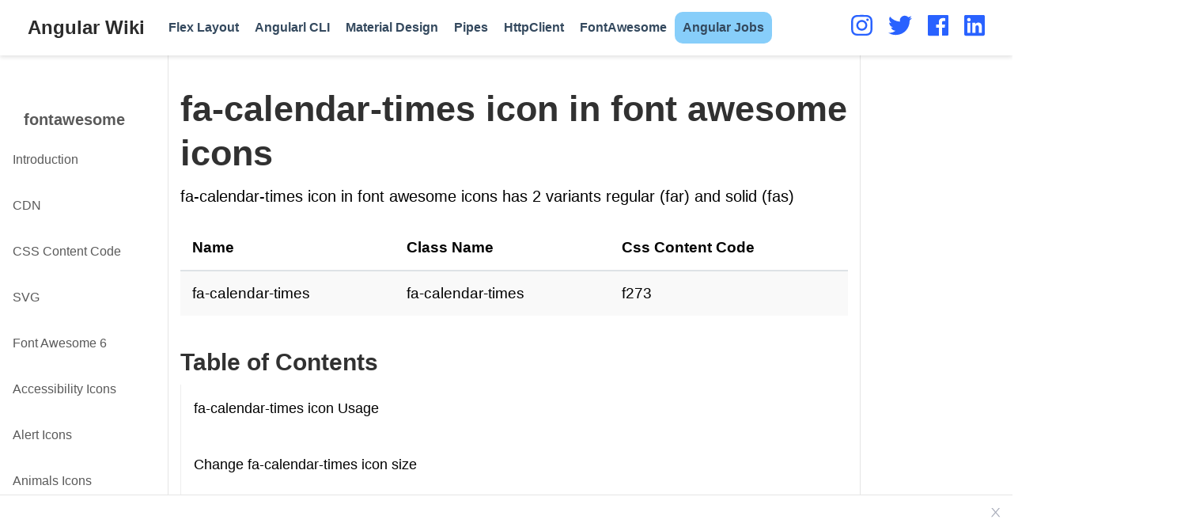

--- FILE ---
content_type: text/html; charset=UTF-8
request_url: https://www.angularjswiki.com/fontawesome/fa-calendar-times/
body_size: 16400
content:
<!doctype html><html lang=en><head><meta charset=utf-8><meta name=viewport content="width=device-width,initial-scale=1"><link rel=preload as=font href=https://www.angularjswiki.com/fonts/jost-v4-latin-regular.woff2 type=font/woff2 crossorigin><link rel=preload as=font href=https://www.angularjswiki.com/fonts/jost-v4-latin-700.woff2 type=font/woff2 crossorigin><meta http-equiv=x-ua-compatible content="IE=edge"><meta name=theme-color content=#2962ff><meta name=google-site-verification content=xs41tO2R1bwa_XSFshm1bdIi5xl1Pclcl0-Ar5NdwNg><meta name=HandheldFriendly content=True><meta name=MobileOptimized content=320><meta name=robots content=index,follow,max-snippet:-1,max-image-preview:large,max-video-preview:-1><link rel=preconnect href=//www.googletagmanager.com><link rel=preconnect href=//www.google-analytics.com><meta name=author content="Arunkumar Gudelli"><meta name=description content="fa-calendar-times icon in font awesome icons has 2 variants regular (far) and solid (fas)"><meta name=keywords content=fa-calendar-times,f273,fa-calendar-times><link rel=canonical href=https://www.angularjswiki.com/fontawesome/fa-calendar-times/><link rel=amphtml href=https://www.angularjswiki.com/amp/fontawesome/fa-calendar-times/><link rel=alternate hreflang=en href=https://www.angularjswiki.com/fontawesome/fa-calendar-times/><style>@charset "UTF-8";:root{--bs-body-font-family: "Jost", -apple-system, blinkmacsystemfont, "Segoe UI", roboto, "Helvetica Neue", arial, "Noto Sans", sans-serif, "Apple Color Emoji", "Segoe UI Emoji", "Segoe UI Symbol", "Noto Color Emoji";--blue:#007bff;--indigo:#6610f2;--purple:#6f42c1;--pink:#e83e8c;--red:#dc3545;--orange:#fd7e14;--yellow:#ffc107;--green:#28a745;--teal:#20c997;--cyan:#17a2b8;--white:#fff;--gray:#6c757d;--gray-dark:#343a40;--primary:#007bff;--secondary:#6c757d;--success:#28a745;--info:#17a2b8;--warning:#ffc107;--danger:#dc3545;--light:#f8f9fa;--dark:#343a40;--breakpoint-xs:0;--breakpoint-sm:576px;--breakpoint-md:768px;--breakpoint-lg:992px;--breakpoint-xl:1200px;--font-family-sans-serif:-apple-system,BlinkMacSystemFont,"Segoe UI",Roboto,"Helvetica Neue",Arial,sans-serif,"Apple Color Emoji","Segoe UI Emoji","Segoe UI Symbol","Noto Color Emoji";--font-family-monospace:SFMono-Regular,Menlo,Monaco,Consolas,"Liberation Mono","Courier New",monospace}*,::after,::before{box-sizing:border-box}html{font-family:sans-serif;line-height:1.15;-webkit-text-size-adjust:100%;-ms-text-size-adjust:100%;-ms-overflow-style:scrollbar;-webkit-tap-highlight-color:transparent}article,figcaption,figure,footer,main,nav,section{display:block}body{margin:0;font-family:var(--bs-body-font-family);font-size:1rem;font-weight:400;line-height:1.5;color:#212529;text-align:left;background-color:#fff}[tabindex="-1"]:focus{outline:0!important}h1,h2,h3,h4,h5{margin-top:0;margin-bottom:.5rem}p{margin-top:0;margin-bottom:1rem}ol,ul{margin-top:0;margin-bottom:1rem}ol ol,ol ul,ul ol,ul ul{margin-bottom:0}b,strong{font-weight:bolder}a{color:#007bff;text-decoration:none;background-color:transparent;-webkit-text-decoration-skip:objects}a:hover{color:#0056b3;text-decoration:underline}a:not([href]):not([tabindex]){color:inherit;text-decoration:none}a:not([href]):not([tabindex]):focus,a:not([href]):not([tabindex]):hover{color:inherit;text-decoration:none}a:not([href]):not([tabindex]):focus{outline:0}figure{margin:0 0 1rem}img{vertical-align:middle;border-style:none}table{border-collapse:collapse}th{text-align:inherit}label{display:inline-block;margin-bottom:.5rem}button{border-radius:0}button:focus{outline:1px dotted;outline:5px auto -webkit-focus-ring-color}button,input{margin:0;font-family:inherit;font-size:inherit;line-height:inherit}button,input{overflow:visible}button{text-transform:none}[type=reset],[type=submit],button,html [type=button]{-webkit-appearance:button}[type=button]::-moz-focus-inner,[type=reset]::-moz-focus-inner,[type=submit]::-moz-focus-inner,button::-moz-focus-inner{padding:0;border-style:none}input[type=checkbox],input[type=radio]{box-sizing:border-box;padding:0}input[type=date],input[type=datetime-local],input[type=month],input[type=time]{-webkit-appearance:listbox}[type=number]::-webkit-inner-spin-button,[type=number]::-webkit-outer-spin-button{height:auto}[type=search]{outline-offset:-2px;-webkit-appearance:none}[type=search]::-webkit-search-cancel-button,[type=search]::-webkit-search-decoration{-webkit-appearance:none}::-webkit-file-upload-button{font:inherit;-webkit-appearance:button}output{display:inline-block}summary{display:list-item;cursor:pointer}template{display:none}[hidden]{display:none!important}.h1,.h2,.h3,.h4,.h5,h1,h2,h3,h4,h5{margin-bottom:.5rem;font-weight:500;line-height:1.2;color:inherit}.h1,h1{font-size:2.5rem}.h2,h2{font-size:2rem}.h3,h3{font-size:1.75rem}.h4,h4{font-size:1.5rem}.h5,h5{font-size:1.25rem}.lead{font-size:1.25rem;font-weight:300}.mark,mark{padding:.2em;background-color:#fcf8e3}.figure{display:inline-block}.container{width:100%;padding-right:15px;padding-left:15px}@media(min-width:576px){.container{max-width:540px}}@media(min-width:768px){.container{max-width:720px}}@media(min-width:992px){.container{max-width:960px}}@media(min-width:1200px){.container{max-width:1140px}}.container-fluid{width:100%;padding-right:15px;padding-left:15px;margin-right:auto;margin-left:auto}.row{display:-ms-flexbox;display:flex;-ms-flex-wrap:wrap;flex-wrap:wrap;margin-right:-15px;margin-left:-15px}.col-12,.col-6,.col-lg-4,.col-lg-8,.col-md-3,.col-md-5,.col-md-6,.col-md-9,.col-xl-2,.col-xl-6,.col-xl-7,.col-xl-3,.col-xl-8{position:relative;width:100%;min-height:1px;padding-right:15px;padding-left:15px}.col-6{-ms-flex:0 0 50%;flex:0 0 50%;max-width:50%}.col-12{-ms-flex:0 0 100%;flex:0 0 100%;max-width:100%}@media(min-width:768px){.col-md-3{-ms-flex:0 0 25%;flex:0 0 25%;max-width:25%}.col-md-5{-ms-flex:0 0 41.666667%;flex:0 0 41.666667%;max-width:41.666667%}.col-md-6{-ms-flex:0 0 50%;flex:0 0 50%;max-width:50%}.col-md-9{-ms-flex:0 0 75%;flex:0 0 75%;max-width:75%}.order-md-1{-ms-flex-order:1;order:1}.order-md-2{-ms-flex-order:2;order:2}}@media(min-width:992px){.col-lg-4{-ms-flex:0 0 33.333333%;flex:0 0 33.333333%;max-width:33.333333%}.col-lg-8{-ms-flex:0 0 66.666667%;flex:0 0 66.666667%;max-width:66.666667%}}@media(min-width:1200px){.col-xl-3{flex:0 0 25%;max-width:25%}.col-xl-7{flex:0 0 58.33333333%;max-width:58.33333333%}.col-xl-2{-ms-flex:0 0 16.666667%;flex:0 0 16.666667%;max-width:16.666667%}.col-xl-8{-ms-flex:0 0 66.666667%;flex:0 0 66.666667%;max-width:66.666667%}}.table{width:100%;margin-bottom:1rem;background-color:transparent}.table td,.table th{padding:.75rem;vertical-align:top;border-top:1px solid #dee2e6}.table thead th{vertical-align:bottom;border-bottom:2px solid #dee2e6}.table tbody+tbody{border-top:2px solid #dee2e6}.table .table{background-color:#fff}.table-responsive{display:block;width:100%;overflow-x:auto;-webkit-overflow-scrolling:touch;-ms-overflow-style:-ms-autohiding-scrollbar}.btn{display:inline-block;font-weight:400;text-align:center;white-space:nowrap;vertical-align:middle;-webkit-user-select:none;-moz-user-select:none;-ms-user-select:none;user-select:none;border:1px solid transparent;padding:.375rem .75rem;font-size:1rem;line-height:1.5;border-radius:.25rem;transition:color .15s ease-in-out,background-color .15s ease-in-out,border-color .15s ease-in-out,box-shadow .15s ease-in-out}@media screen and (prefers-reduced-motion:reduce){.btn{transition:none}}.btn:focus,.btn:hover{text-decoration:none}.btn:focus{outline:0;box-shadow:0 0 0 .2rem rgba(0,123,255,.25)}.btn:disabled{opacity:.65}.btn:not(:disabled):not(.disabled){cursor:pointer}.btn-light{color:#212529;background-color:#f8f9fa;border-color:#f8f9fa}.btn-light:hover{color:#212529;background-color:#e2e6ea;border-color:#dae0e5}.btn-light:focus{box-shadow:0 0 0 .2rem rgba(248,249,250,.5)}.btn-light:disabled{color:#212529;background-color:#f8f9fa;border-color:#f8f9fa}.btn-outline-primary{color:#007bff;background-color:transparent;background-image:none;border-color:#007bff}.btn-outline-primary:hover{color:#fff;background-color:#007bff;border-color:#007bff}.btn-outline-primary:focus{box-shadow:0 0 0 .2rem rgba(0,123,255,.5)}.btn-outline-primary:disabled{color:#007bff;background-color:transparent}.btn-lg{padding:.5rem 1rem;font-size:1.25rem;line-height:1.5;border-radius:.3rem}.fade{transition:opacity .15s linear}@media screen and (prefers-reduced-motion:reduce){.fade{transition:none}}.fade:not(.show){opacity:0}.collapse:not(.show){display:none}.nav{display:-ms-flexbox;display:flex;-ms-flex-wrap:wrap;flex-wrap:wrap;padding-left:0;margin-bottom:0;list-style:none}.nav-link{display:block;padding:.5rem 1rem}.nav-link:focus,.nav-link:hover{text-decoration:none}.navbar{position:relative;display:-ms-flexbox;display:flex;-ms-flex-wrap:wrap;flex-wrap:wrap;-ms-flex-align:center;align-items:center;-ms-flex-pack:justify;justify-content:space-between;padding:.5rem 1rem}.navbar>.container,.navbar>.container-fluid{display:-ms-flexbox;display:flex;-ms-flex-wrap:wrap;flex-wrap:wrap;-ms-flex-align:center;align-items:center;-ms-flex-pack:justify;justify-content:space-between}.navbar-brand{display:inline-block;padding-top:.3125rem;padding-bottom:.3125rem;margin-right:1rem;font-size:1.25rem;line-height:inherit;white-space:nowrap}.navbar-brand:focus,.navbar-brand:hover{text-decoration:none}.navbar-nav{display:-ms-flexbox;display:flex;-ms-flex-direction:column;flex-direction:column;padding-left:0;margin-bottom:0;list-style:none}.navbar-nav .nav-link{padding-right:0;padding-left:0}.navbar-collapse{-ms-flex-preferred-size:100%;flex-basis:100%;-ms-flex-positive:1;flex-grow:1;-ms-flex-align:center;align-items:center}.navbar-toggler{padding:.25rem .75rem;font-size:1.25rem;line-height:1;background-color:transparent;border:1px solid transparent;border-radius:.25rem}.navbar-toggler:focus,.navbar-toggler:hover{text-decoration:none}@media(max-width:991.98px){.navbar-expand-lg>.container,.navbar-expand-lg>.container-fluid{padding-right:0;padding-left:0}}@media(min-width:992px){.navbar-expand-lg{-ms-flex-flow:row nowrap;flex-flow:row nowrap;-ms-flex-pack:start;justify-content:flex-start}.navbar-expand-lg .navbar-nav{-ms-flex-direction:row;flex-direction:row}.navbar-expand-lg .navbar-nav .nav-link{padding-right:.5rem;padding-left:.5rem}.navbar-expand-lg>.container,.navbar-expand-lg>.container-fluid{-ms-flex-wrap:nowrap;flex-wrap:nowrap}.navbar-expand-lg .navbar-collapse{display:-ms-flexbox!important;display:flex!important;-ms-flex-preferred-size:auto;flex-basis:auto}.navbar-expand-lg .navbar-toggler{display:none}}.navbar-light .navbar-brand{color:rgba(0,0,0,.9)}.navbar-light .navbar-brand:focus,.navbar-light .navbar-brand:hover{color:rgba(0,0,0,.9)}.navbar-light .navbar-nav .nav-link{color:rgba(0,0,0,.5)}.navbar-light .navbar-nav .nav-link:focus,.navbar-light .navbar-nav .nav-link:hover{color:rgba(0,0,0,.7)}.navbar-light .navbar-nav .active>.nav-link,.navbar-light .navbar-nav .nav-link.active,.navbar-light .navbar-nav .nav-link.show,.navbar-light .navbar-nav .show>.nav-link{color:rgba(0,0,0,.9)}.navbar-light .navbar-toggler{color:rgba(0,0,0,.5);border-color:rgba(0,0,0,.1)}.card{position:relative;display:-ms-flexbox;display:flex;-ms-flex-direction:column;flex-direction:column;min-width:0;word-wrap:break-word;background-color:#fff;background-clip:border-box;border:1px solid rgba(0,0,0,.125);border-radius:.25rem}.card-title{margin-bottom:.75rem}.card-text:last-child{margin-bottom:0}.pagination{display:-ms-flexbox;display:flex;padding-left:0;list-style:none;border-radius:.25rem}.page-link{position:relative;display:block;padding:.5rem .75rem;margin-left:-1px;line-height:1.25;color:#007bff;background-color:#fff;border:1px solid #dee2e6}.page-link:hover{z-index:2;color:#0056b3;text-decoration:none;background-color:#e9ecef;border-color:#dee2e6}.page-link:focus{z-index:2;outline:0;box-shadow:0 0 0 .2rem rgba(0,123,255,.25)}.page-link:not(:disabled):not(.disabled){cursor:pointer}.page-item:first-child .page-link{margin-left:0;border-top-left-radius:.25rem;border-bottom-left-radius:.25rem}.page-item:last-child .page-link{border-top-right-radius:.25rem;border-bottom-right-radius:.25rem}.page-item.active .page-link{z-index:1;color:#fff;background-color:#007bff;border-color:#007bff}.page-item.disabled .page-link{color:#6c757d;pointer-events:none;cursor:auto;background-color:#fff;border-color:#dee2e6}.badge{display:inline-block;padding:.25em .4em;font-size:75%;font-weight:700;line-height:1;text-align:center;white-space:nowrap;vertical-align:baseline;border-radius:.25rem}.badge:empty{display:none}.btn .badge{position:relative;top:-1px}.alert{position:relative;padding:.75rem 1.25rem;margin-bottom:1rem;border:1px solid transparent;border-radius:.25rem}.alert-warning{color:#856404;background-color:#fff3cd;border-color:#ffeeba}@-webkit-keyframes progress-bar-stripes{from{background-position:1rem 0}to{background-position:0 0}}@keyframes progress-bar-stripes{from{background-position:1rem 0}to{background-position:0 0}}.progress{display:-ms-flexbox;display:flex;height:1rem;overflow:hidden;font-size:.75rem;background-color:#e9ecef;border-radius:.25rem}.progress-bar{display:-ms-flexbox;display:flex;-ms-flex-direction:column;flex-direction:column;-ms-flex-pack:center;justify-content:center;color:#fff;text-align:center;white-space:nowrap;background-color:#007bff;transition:width .6s ease}@media screen and (prefers-reduced-motion:reduce){.progress-bar{transition:none}}.media{display:-ms-flexbox;display:flex;-ms-flex-align:start;align-items:flex-start}.media-body{-ms-flex:1;flex:1}.close{float:right;font-size:1.5rem;font-weight:700;line-height:1;color:#000;text-shadow:0 1px 0 #fff;opacity:.5}.close:not(:disabled):not(.disabled){cursor:pointer}.close:not(:disabled):not(.disabled):focus,.close:not(:disabled):not(.disabled):hover{color:#000;text-decoration:none;opacity:.75}button.close{padding:0;background-color:transparent;border:0;-webkit-appearance:none}.modal{position:fixed;top:0;right:0;bottom:0;left:0;z-index:1050;display:none;overflow:hidden;outline:0}.modal-dialog{position:relative;width:auto;margin:.5rem;pointer-events:none}.modal.fade .modal-dialog{transition:-webkit-transform .3s ease-out;transition:transform .3s ease-out;transition:transform .3s ease-out,-webkit-transform .3s ease-out;-webkit-transform:translate(0,-25%);transform:translate(0,-25%)}@media screen and (prefers-reduced-motion:reduce){.modal.fade .modal-dialog{transition:none}}.modal.show .modal-dialog{-webkit-transform:translate(0,0);transform:translate(0,0)}.modal-content{position:relative;display:-ms-flexbox;display:flex;-ms-flex-direction:column;flex-direction:column;width:100%;pointer-events:auto;background-color:#fff;background-clip:padding-box;border:1px solid rgba(0,0,0,.2);border-radius:.3rem;outline:0}.modal-header{display:-ms-flexbox;display:flex;-ms-flex-align:start;align-items:flex-start;-ms-flex-pack:justify;justify-content:space-between;padding:1rem;border-bottom:1px solid #e9ecef;border-top-left-radius:.3rem;border-top-right-radius:.3rem}.modal-header .close{padding:1rem;margin:-1rem -1rem -1rem auto}.modal-title{margin-bottom:0;line-height:1.5}.modal-body{position:relative;-ms-flex:1 1 auto;flex:1 1 auto;padding:1rem}.modal-footer{display:-ms-flexbox;display:flex;-ms-flex-align:center;align-items:center;-ms-flex-pack:end;justify-content:flex-end;padding:1rem;border-top:1px solid #e9ecef}.modal-footer>:not(:first-child){margin-left:.25rem}.modal-footer>:not(:last-child){margin-right:.25rem}@media(min-width:576px){.modal-dialog{max-width:500px;margin:1.75rem auto}}.carousel{position:relative}.border{border:1px solid #dee2e6!important}.border-bottom{border-bottom:1px solid #dee2e6!important}.rounded{border-radius:.25rem!important}.d-none{display:none!important}.d-flex{display:-ms-flexbox!important;display:flex!important}@media(min-width:768px){.d-md-none{display:none!important}}@media(min-width:1200px){.d-xl-block{display:block!important}}.justify-content-center{-ms-flex-pack:center!important;justify-content:center!important}.align-items-center{-ms-flex-align:center!important;align-items:center!important}@media(min-width:1200px){.flex-xl-nowrap{-ms-flex-wrap:nowrap!important;flex-wrap:nowrap!important}}.float-right{float:right!important}.fixed-top{position:fixed;top:0;right:0;left:0;z-index:1030}.shadow{box-shadow:0 .5rem 1rem rgba(0,0,0,.15)!important}.mt-0{margin-top:0!important}.mb-0{margin-bottom:0!important}.my-1{margin-top:.25rem!important}.my-1{margin-bottom:.25rem!important}.mr-3{margin-right:1rem!important}.ml-3{margin-left:1rem!important}.p-0{padding:0!important}.py-0{padding-top:0!important}.py-0{padding-bottom:0!important}.pt-3{padding-top:1rem!important}.pt-5{padding-top:3rem!important}.mr-auto,.mx-auto{margin-right:auto!important}.ml-auto,.mx-auto{margin-left:auto!important}@media(min-width:768px){.py-md-3{padding-top:1rem!important}.py-md-3{padding-bottom:1rem!important}}.text-center{text-align:center!important}@media(min-width:768px){.text-md-left{text-align:left!important}}.visible{visibility:visible!important}@media print{*,::after,::before{text-shadow:none!important;box-shadow:none!important}a:not(.btn){text-decoration:underline}thead{display:table-header-group}img,tr{page-break-inside:avoid}h2,h3,p{orphans:3;widows:3}h2,h3{page-break-after:avoid}@page{size:a3}body{min-width:992px!important}.container{min-width:992px!important}.navbar{display:none}.table{border-collapse:collapse!important}.table td,.table th{background-color:#fff!important}}html{font-family:roboto,sans-serif;font-size:16px;color:#000;line-height:1.65}@media screen and (min-width:58em){html{font-size:20px}}body{font-family:var(--bs-body-font-family);font-size:1rem;line-height:inherit;color:inherit;background-color:#fff;margin-top:70px;padding-top:0;counter-reset:captions}@media screen and (max-width:1200px){body{margin-top:50px}}p{margin-top:0;margin-bottom:1rem}ol,ul{margin-top:0;margin-bottom:1rem}.navbar-light{font-weight:400;line-height:1.25;text-rendering:optimizeLegibility}h1,h2,h3,h4,h5{font-weight:400;margin-top:1rem;margin-bottom:.5rem;line-height:1.25;color:#313131;text-rendering:optimizeLegibility;overflow-wrap:break-word;word-wrap:break-word;word-break:break-word;-webkit-hyphens:manual;-ms-hyphens:manual;hyphens:manual}h1{font-size:2.25rem;font-weight:600}h2{margin-top:1rem;font-size:1.5rem;font-weight:600}h3{margin-top:1.5rem;font-size:1.25rem}h4,h5{font-weight:700;margin-top:1rem;font-size:1rem}a,h3.article-title a:hover{color:#2962ff;text-decoration:none;transition:color .6s ease}a:focus,a:hover{color:#2962ff}img,video{height:auto;max-width:100%;display:block}video{height:auto;max-height:400px}figcaption{display:block;margin-top:.75em;line-height:1.25;font-size:1rem;margin-bottom:1.65rem;font-family:montserrat,sans-serif}figcaption.numbered:before{font-weight:700;text-transform:uppercase;content:attr(data-pre) counter(captions) attr(data-post)}figcaption.numbered{counter-increment:captions}figcaption h4{display:inline;font-size:1rem;font-weight:400;margin:0}.universal-wrapper{margin:0 auto;padding-right:1rem;padding-left:1rem;padding-top:.1rem;width:100%}@media only screen and (min-width:1001px){.universal-wrapper{width:1000px}}.small,small{font-size:.75em}.searching{overflow:hidden}.modal-content{background:#fff}.modal-title{margin:0}.modal-content pre{margin:0}.modal-header{border:0;color:#000}.modal-footer{border:0}#modal-error{color:red}a[data-fancybox]{text-decoration:none}a[data-fancybox] img{height:250px;max-width:inherit;display:inherit;margin:0;padding:4px;box-shadow:none;vertical-align:inherit}.post-nav{margin-top:10px;font-size:1rem;margin-bottom:10px}.post-nav-item{hyphens:auto;word-wrap:break-word;padding:5px;width:100%}.post-nav-item a{text-decoration:underline;color:#2b2b2b;line-height:1.7;text-transform:none;padding:.8em}.post-nav-item .meta-nav{color:#2962ff;line-height:2;text-transform:uppercase}@keyframes intro{0%{opacity:0}100%{opacity:1}}.home-section{background-color:#fff;padding:110px 0;animation:intro .3s both;animation-delay:.15s}.home-section:first-of-type{padding-top:50px}.home-section:nth-of-type(even){background-color:#f7f7f7}@media screen and (max-width:768px){.home-section{padding:60px 0}.home-section:first-of-type{padding-top:40px}}.section-heading h1{margin:0 0 10px}.section-heading p{font-weight:400;font-size:1.1rem;color:#b2b2b2}.see-all{margin-top:2rem;text-transform:uppercase}.wg-hero{padding:3em 0;clear:both;background-size:cover;background-repeat:no-repeat;background-position:50%;animation:intro .3s both;animation-delay:0s;animation-delay:.25s}.hero-title{font-size:2.7rem;margin-top:0;line-height:1}.hero-lead{max-width:768px;font-size:1.35rem}.wg-hero .hero-lead,.wg-hero .hero-title{color:#000}.wg-hero a:not(.wg-hero.btn){color:#fff}.wg-hero .cta-btns{margin-bottom:16px}.wg-hero .btn-lg{font-size:1.1rem}.hero-media{display:flex;align-items:center;justify-content:center;height:100%;text-align:center}#profile{text-align:center;padding:30px 10px;position:relative}.portrait{width:200px;height:200px;margin:0 auto;border-radius:50%;object-fit:cover}.portrait-title h2{font-size:1.75em;font-weight:300;color:#000;margin:20px 0 10px}.portrait-title h3{font-size:1rem;font-weight:300;color:rgba(0,0,0,.54);margin:0 0 10px}ul.network-icon{display:inline-flex;flex-direction:row;flex-wrap:wrap;justify-content:center;list-style:none;padding:0}.network-icon svg{height:30px;fill:#2962ff}#profile .network-icon{margin-top:30px}.network-icon li{margin-right:20px}.network-icon li:last-of-type{margin-right:0}.network-icon li:hover{transform:scale(1.2)}.big-icon{font-size:2rem}ul.ul-interests li{font-size:.9rem}.share-box{float:right}ul.share{display:flex;flex-direction:row;flex-wrap:wrap;list-style:none;margin:0;padding:0}ul.share li{display:inline-flex;margin-right:5px}ul.share li:last-of-type{margin-right:0}ul.share li i{display:block;width:30px;height:30px;line-height:30px;font-size:16px;text-align:center;transition:all 150ms ease-in-out;color:#fff}ul.share li:hover i{transform:scale(1.4)}article{animation:intro .3s both;animation-delay:.15s}.article-container{max-width:875px;padding:5px;margin:0 auto}.page-subtitle{font-size:1.15rem;color:rgba(0,0,0,.54);margin-bottom:1rem}.article-title{font-size:1.75rem}.article-title a{color:#151515;transition:color .6s ease}.article-metadata{margin-bottom:15px;overflow:hidden;font-size:14px;letter-spacing:.03em;color:rgba(0,0,0,.54)}.stream-meta.article-metadata{margin-bottom:5px}article .article-metadata{margin-bottom:20px;line-height:30px}.article-metadata a{color:rgba(0,0,0,.54)}.article-metadata a:hover{color:#2962ff}.middot-divider{padding-right:.45em;padding-left:.45em;font-size:15px}.middot-divider::after{content:'\00B7'}.article-style img,.article-style video{margin-left:auto;margin-right:auto;margin-top:2rem;margin-bottom:2rem;padding:0}.article-style td img,.article-style td video{margin-top:0;margin-bottom:0}.article-style figure{margin-top:2rem;margin-bottom:2rem}.article-style figure img{margin-top:0;margin-bottom:0;max-width:100%;display:block}.article-widget{padding-top:1rem}.article-widget h3{margin-top:0}.hr-light{border-top:1px solid rgba(0,0,0,.05);margin-top:.5rem;margin-bottom:1rem}.media.stream-item{margin-bottom:2rem}.media.stream-item .article-title{font-size:1.2rem}.media.stream-item .article-style{margin-top:2px;font-size:.8rem}.media.stream-item .stream-meta{margin-top:12px}.media.stream-item img{max-width:150px;height:auto;object-fit:cover}@media screen and (max-width:768px){.media.stream-item img{max-width:80px}}.author-card{margin-top:1rem;padding-top:1rem;border-top:1px solid rgba(0,0,0,.05)}.author-card .portrait{width:60px;height:60px;margin:0 auto;border-radius:50%;object-fit:cover}.author-card .card-title{margin-top:0;margin-bottom:15px;font-weight:600;color:rgba(0,0,0,.84)}.author-card .card-title a{color:rgba(0,0,0,.84)}.author-card p{margin-bottom:5px}.author-card .card-text{color:rgba(0,0,0,.76);font-size:.8rem;margin-bottom:4px}.experience .card-text,.experience .card-text p{color:#000!important;font-size:.75rem!important}.card .card-text ul{margin-top:-1rem;margin-bottom:0}#map{height:350px;width:100%}footer{margin:4rem 0 0;padding:2rem 0;width:100%}footer p{font-size:.75rem;text-align:center}.site-footer,footer a#back_to_top i{color:rgba(0,0,0,.54)}a.badge:focus,a.badge:hover{color:rgba(0,0,0,.68)}.btn{padding:.5rem;font-size:.8rem;line-height:.5;border-radius:.3rem}.btn-outline-primary{border-color:#2962ff;color:#2962ff}.btn-outline-primary:not(:disabled):not(.disabled).active,.btn-outline-primary:not(:disabled):not(.disabled):active{color:#fff;background-color:#2962ff;border-color:#2962ff}.btn-outline-primary:hover{color:#fff;background-color:#2962ff;border-color:#2962ff}.navbar{min-height:70px!important}.navbar-light{background:#fff!important;box-shadow:0 .125rem .25rem 0 rgba(0,0,0,.11)}.navbar-light .navbar-toggler{border-color:transparent}.navbar-toggler{color:#34495e!important}.navbar-light .navbar-toggler:focus,.navbar-light .navbar-toggler:hover{background-color:transparent}nav#navbar-main li.nav-item{font-size:16px;margin:10px 0}.navbar-light .navbar-nav>.nav-item>.nav-link,.navbar-light .navbar-nav>.nav-item>.nav-link:focus,.navbar-light .navbar-nav>.nav-item>.nav-link:hover{white-space:nowrap;-webkit-transition:.2s ease;transition:.2s ease;color:#34495e;font-weight:600}.navbar-light .navbar-nav>.nav-item>.nav-link:focus{color:#34495e;background-color:transparent}.navbar-light .navbar-nav>.nav-item>.nav-link:hover{color:#2962ff;background-color:transparent}.navbar-light .navbar-nav>li.nav-item>a.active,.navbar-light .navbar-nav>li.nav-item>a.active:focus,.navbar-light .navbar-nav>li.nav-item>a.active:hover{color:#2962ff;font-weight:700;background-color:transparent!important}.navbar-brand,.navbar-nav li.nav-item a.nav-link{height:inherit;padding-top:10px;padding-bottom:10px}.navbar-brand img{max-height:50px}.navbar-light .navbar-nav>.open>a,.navbar-light .navbar-nav>.open>a:focus,.navbar-light .navbar-nav>.open>a:hover,.navbar-light .navbar-nav>.open>a:visited{color:#34495e!important;background-color:#fff!important}.navbar-light .navbar-brand{font-weight:700;font-size:1.2em;color:#2b2b2b}.navbar-light .navbar-brand:focus,.navbar-light .navbar-brand:hover{color:#2b2b2b;background-color:transparent}@media screen and (max-width:1200px){.navbar{min-height:50px!important}.navbar-brand,.navbar-nav li.nav-item a.nav-link{height:inherit;line-height:40px;padding-top:5px;padding-bottom:5px}.navbar-brand img{max-height:40px}.navbar-toggler{display:block}.fixed-top{top:0;border-width:0 0 1px}.navbar-nav>li.nav-item>a.nav-link{padding-top:10px;padding-bottom:10px;line-height:normal}.collapse.in{display:block!important}}table{width:100%;max-width:100%;margin-bottom:1rem;font-size:.93rem}table>tbody>tr>td,table>tbody>tr>th,table>thead>tr>td,table>thead>tr>th{padding:8px;line-height:1.43;vertical-align:top;border-top:1px solid #ddd}table>thead>tr>th{vertical-align:bottom;border-bottom:2px solid #ddd}table>caption+thead>tr:first-child>td,table>caption+thead>tr:first-child>th,table>thead:first-child>tr:first-child>td,table>thead:first-child>tr:first-child>th{border-top:0}table>tbody+tbody{border-top:2px solid #ddd}table table{background-color:#fff}table>tbody>tr:nth-child(odd)>td,table>tbody>tr:nth-child(odd)>th{background-color:#f9f9f9}table>tbody>tr:hover>td,table>tbody>tr:hover>th{background-color:#e5e5e5}div.alert>div{position:relative;display:block;font-size:1rem;margin-left:2rem;margin-top:0;margin-bottom:0}div.alert div>*{margin-bottom:.5rem}div.alert div>:last-child{margin-bottom:0}div.alert a{color:currentColor;text-decoration:none;border-bottom:solid 1px currentColor}.alert-note{color:#12537e;background-color:#f6fbfe;border-color:#209cee}.alert-warning{color:#cd0930;background-color:#fff5f7;border-color:#ff3860}.docs-article-container{max-width:850px}.docs .body-footer{border-top:1px solid #e8e8e8;margin-top:30px;padding-top:10px;font-size:14px;color:#707070}.docs-content{order:1;position:relative}.docs-content>h2[id],.docs-content>h3[id],.docs-content>h4[id]{pointer-events:none}.docs-content>ol li,.docs-content>ul li{margin-bottom:.25rem}.docs-search{position:relative;padding:1rem 15px;margin-right:-15px;margin-left:-15px}.docs-sidebar{order:0;border-bottom:1px solid rgba(0,0,0,.1)}@media(min-width:768px){.docs-sidebar{border-right:1px solid rgba(0,0,0,.1)}@supports((position:-webkit-sticky) or (position:sticky)){.docs-sidebar{position:-webkit-sticky;position:sticky;top:50px;z-index:10;height:calc(100vh - 50px)}}}@media(min-width:1200px){.docs-sidebar{border-right:1px solid rgba(0,0,0,.1)}@supports((position:-webkit-sticky) or (position:sticky)){.docs-sidebar{position:-webkit-sticky;position:sticky;top:70px;z-index:10;height:calc(100vh - 70px)}}}.docs-sidebar .nav>li>a{display:block;padding:.8rem;font-size:.8rem;color:rgba(0,0,0,.65)}.docs-sidebar .nav>li>a:hover{color:rgba(0,0,0,.85);text-decoration:none;background-color:transparent}.docs-sidebar .docs-toc-item.active a,.docs-sidebar .nav>.active:hover>a,.docs-sidebar .nav>.active>a{font-weight:700;color:#2962ff;background-color:transparent}.docs-toggle{line-height:1;font-size:1.2rem;color:#2962ff;background-color:transparent}.docs-links{padding-top:1rem;padding-bottom:1rem;margin-right:-15px;margin-left:-15px}@media(min-width:768px){@supports((position:-webkit-sticky) or (position:sticky)){.docs-links{max-height:calc(100vh - 5rem - 70px);overflow-y:auto}}}@media(min-width:768px){.docs-links{display:block!important}}.docs-toc{order:2;padding-top:.5rem;padding-bottom:.5rem;font-size:.875rem}@supports((position:-webkit-sticky) or (position:sticky)){.docs-toc{position:-webkit-sticky;position:sticky;top:70px;height:calc(100vh - 70px);overflow-y:auto}}.docs-toc-link{display:block;padding:.25rem 1.5rem;font-weight:700;color:rgba(0,0,0,.65)}.docs-toc-link:hover{color:rgba(0,0,0,.85);text-decoration:none}.docs-toc-item.active{margin-bottom:1rem}.docs-toc-item.active:not(:first-child){margin-top:1rem}.docs-toc-item.active>.docs-toc-link{color:rgba(0,0,0,.85)}.docs-toc-item.active>.docs-toc-link:hover{background-color:transparent}.docs-sidenav{display:block}.docs-toc-title{color:#b5b5b5;font-size:.875rem;font-weight:600;padding-left:calc(1.5rem + 1px);margin-bottom:.5rem}#TableOfContents{padding-left:0;border-left:1px solid #eee}#TableOfContents ul,ul.toc-top{padding-left:0}#TableOfContents li{display:block;margin-bottom:10px}#TableOfContents li a,.toc-top li a{display:block;padding:.8rem;color:#000;font-size:.9rem}#TableOfContents li a:hover,.toc-top li a:hover{color:#2962ff;text-decoration:none}.pagination li>span{background-color:#282a36;border:1px solid #ddd}.hero-lead svg{height:35px!important}.share-box svg{height:20px}.subscribe label{vertical-align:middle;margin-bottom:0;cursor:pointer}.subscribe span{height:25px;width:25px;display:inline-block}.subscribe svg{height:25px;fill:#2962ff;vertical-align:middle}.google-auto-placed{padding-top:20px;padding-bottom:20px}.subbox td{border:none!important;background:0 0!important}pre code.hljs{display:block;overflow-x:auto;padding:1em}code.hljs{padding:3px 5px}.hljs{background:#f3f3f3;color:#444}.hljs-comment{color:#697070}.hljs-punctuation,.hljs-tag{color:#444a}.hljs-tag .hljs-attr,.hljs-tag .hljs-name{color:#444}.hljs-attribute,.hljs-doctag,.hljs-keyword,.hljs-meta .hljs-keyword,.hljs-name,.hljs-selector-tag{font-weight:700}.hljs-deletion,.hljs-number,.hljs-quote,.hljs-selector-class,.hljs-selector-id,.hljs-string,.hljs-template-tag,.hljs-type{color:#800}.hljs-section,.hljs-title{color:#800;font-weight:700}.hljs-link,.hljs-operator,.hljs-regexp,.hljs-selector-attr,.hljs-selector-pseudo,.hljs-symbol,.hljs-template-variable,.hljs-variable{color:#ab5656}.hljs-literal{color:#695}.hljs-addition,.hljs-built_in,.hljs-bullet,.hljs-code{color:#397300}.hljs-meta{color:#1f7199}.hljs-meta .hljs-string{color:#38a}.hljs-emphasis{font-style:italic}.hljs-strong{font-weight:700}.oflow{word-wrap:break-word;overflow-wrap:anywhere;width:100%}#banner-bottom{position:fixed;bottom:0;left:0;width:100%;height:95px;background-color:#fff;display:flex;justify-content:center;align-items:center;border-top:1px solid rgba(0,0,0,.1);z-index:999999}@media screen and (max-width:600px){#banner-bottom{display:none}.powered-by{display:none}ul.network-icon{display:none}ul.navbar-nav ul.network-icon{display:none}ul.docs-sidenav li{margin:10px 0}pre code{word-break:break-all}.parenthead{display:none}}.dropdown{position:relative;margin-left:5px}.dropdown .nav-link{font-size:12px}.dropdown-menu a{color:#000}.dropdown-menu{position:absolute;top:100%;right:0;z-index:1000;display:none;float:left;padding:10px;font-size:12px;color:#212529;text-align:left;list-style:none;background-color:#fff;background-clip:padding-box;border:1px solid rgba(0,0,0,.15);border-radius:.25rem}.dropdown-item{display:block;width:100%;padding-top:5px;padding-bottom:5px;clear:both;font-weight:400;color:#212529;text-align:inherit;white-space:nowrap;background-color:transparent;border:0}.dropdown-menu.show{display:block}.arrow-down{width:0;height:0;float:left;margin-left:3px;border-left:5px solid transparent;border-right:5px solid transparent;border-top:10px solid #000}.lang-name{float:left}h3,h4{text-decoration:underline}.a-sub{border:1px solid rgba(0,0,0,.125);background-color:#f6f6f6;border-radius:5px}.a-header{text-align:center;padding:10px;border-bottom:1px solid rgba(0,0,0,.125);font-size:25px}.a-content{padding:10px}.a-form{padding:10px}.a-btn{background-color:#2962ff;color:#fff}.a-btn span{height:25px;width:25px;display:inline-block}.a-btn svg{height:25px;fill:#fff;vertical-align:middle}.a-form{width:100%;padding:10px}.a-required{width:100%;margin-bottom:10px}.docs-content{max-width:875px!important;border-right:1px solid rgba(0,0,0,.1)}.docs-toc{min-width:400px!important}#hero .container{margin-right:auto;margin-left:auto}#posts .container{margin-right:auto;margin-left:auto}p.powered-by a{margin:10px;padding:16px}*{scrollbar-width:thin;scrollbar-color:rgba(0,0,0,.185) #fff}*::-webkit-scrollbar{width:5px;height:5px}*::-webkit-scrollbar-track{background:#fff}*::-webkit-scrollbar-thumb{background-color:rgba(0,0,0,.185);border-radius:5px}p a{padding:.8em!important}.article-widget a{padding:.8em!important}.ads-250{height:251px!important;margin-bottom:2px}#navbar-main div.container{max-width:100%!important}#navbar ul.mr-auto li:last-child{background-color:#87cefa;border-radius:10px}a.drip-close{position:absolute;right:15px;top:5px;cursor:pointer}.botton-ad-hide{display:none!important}</style><link rel=stylesheet href=https://cdnjs.cloudflare.com/ajax/libs/font-awesome/6.2.0/css/all.min.css></link><link rel=alternate href=https://www.angularjswiki.com/index.xml type=application/rss+xml title="Angular Wiki"><link rel=feed href=https://www.angularjswiki.com/index.xml type=application/rss+xml title="Angular Wiki"><link rel=manifest href=https://www.angularjswiki.com/site.webmanifest><link rel=icon type=image/png href=https://www.angularjswiki.com/img/favicon-16x16.png><link rel=apple-touch-icon type=image/png href=https://www.angularjswiki.com/img/icon-192x192.png><meta property=twitter:card content=summary_large_image><meta property=twitter:site content=@angularjswiki><meta property=twitter:creator content=@angularjswiki><meta property=twitter:title content="fa-calendar-times icon in font awesome icons | Angular Wiki"><meta property=twitter:description content="fa-calendar-times icon in font awesome icons has 2 variants regular (far) and solid (fas)"><meta property=twitter:image content=https://www.angularjswiki.com/fontawesome/font-awesome-icons.PNG><meta property=og:site_name content="Angular Wiki"><meta property=og:url content=https://www.angularjswiki.com/fontawesome/fa-calendar-times/><meta property=og:title content="fa-calendar-times icon in font awesome icons | Angular Wiki"><meta property=og:description content="fa-calendar-times icon in font awesome icons has 2 variants regular (far) and solid (fas)"><meta property=og:image content=https://www.angularjswiki.com/fontawesome/font-awesome-icons.PNG><meta property=og:locale content=en><meta property=article:modified_time content=2020-07-26T23:01:43&#43;05:30><title>fa-calendar-times icon in font awesome icons</title><script type=application/ld+json>{"@context":"https://schema.org","@type":"BlogPosting","image":"https://www.angularjswiki.com/fontawesome/font-awesome-icons.PNG","author":{"@type":"Person","name":"Arunkumar Gudelli"},"headline":"fa-calendar-times icon in font awesome icons","description":"fa-calendar-times icon in font awesome icons has 2 variants regular (far) and solid (fas)","mainEntityOfPage":"https://www.angularjswiki.com/fontawesome/fa-calendar-times/","datePublished":"0001-01-01T00:00:00+00:00","dateModified":"2020-07-26T23:01:43+05:30","publisher":{"@type":"Organization","name":"Angular Wiki","logo":{"@type":"ImageObject","url":"https://www.angularjswiki.com/img/Angular-wiki-logo.png"}}}</script><script type=text/javascript src="//services.vlitag.com/adv1/?q=65b0a98eff9b98977181a9a628448e46" defer async></script><script>var vitag=vitag||{};vitag.smartBannerConfig=vitag.smartBannerConfig||{};vitag.smartBannerConfig.disablePosition='top';</script><script src=https://cdnjs.cloudflare.com/ajax/libs/highlight.js/11.6.0/highlight.min.js defer></script><script>document.addEventListener('DOMContentLoaded',(event)=>{document.querySelectorAll('code').forEach((el)=>{hljs.highlightElement(el);});});</script></head><body id=top data-spy=scroll data-target=#TableOfContents data-offset=71 class=dark><nav class="navbar navbar-light fixed-top navbar-expand-lg py-0" id=navbar-main><div class=container><a class=navbar-brand href=https://www.angularjswiki.com/>Angular Wiki</a>
<button type=button class=navbar-toggler data-toggle=collapse data-target=#navbar aria-controls=navbar aria-expanded=false aria-label="Toggle navigation">
<span><svg xmlns="http://www.w3.org/2000/svg" width="20" viewBox="0 0 448 512"><path d="M16 132h416c8.837.0 16-7.163 16-16V76c0-8.837-7.163-16-16-16H16C7.163 60 0 67.163.0 76v40c0 8.837 7.163 16 16 16zm0 160h416c8.837.0 16-7.163 16-16v-40c0-8.837-7.163-16-16-16H16c-8.837.0-16 7.163-16 16v40c0 8.837 7.163 16 16 16zm0 160h416c8.837.0 16-7.163 16-16v-40c0-8.837-7.163-16-16-16H16c-8.837.0-16 7.163-16 16v40c0 8.837 7.163 16 16 16z"/></svg></span></button><div class="collapse navbar-collapse" id=navbar><ul class="navbar-nav mr-auto"><li class=nav-item><a class=nav-link href=https://www.angularjswiki.com/flexlayout/><span>Flex Layout</span></a></li><li class=nav-item><a class=nav-link href=https://www.angularjswiki.com/angularcli/><span>Angularl CLI</span></a></li><li class=nav-item><a class=nav-link href=https://www.angularjswiki.com/material/><span>Material Design</span></a></li><li class=nav-item><a class=nav-link href=https://www.angularjswiki.com/pipes/><span>Pipes</span></a></li><li class=nav-item><a class=nav-link href=https://www.angularjswiki.com/httpclient/><span>HttpClient</span></a></li><li class=nav-item><a class=nav-link href=https://www.angularjswiki.com/fontawesome/><span>FontAwesome</span></a></li><li class=nav-item><a class=nav-link href=https://jobs.angularjswiki.com/browse-jobs/ target=_blank rel=noopener><span>Angular Jobs</span></a></li></ul><ul class="navbar-nav ml-auto"><ul class=network-icon aria-hidden=true><li><a href=https://www.instagram.com/angularwiki/ target=_blank rel=noopener><svg xmlns="http://www.w3.org/2000/svg" viewBox="0 0 448 512"><path d="M224.1 141c-63.6.0-114.9 51.3-114.9 114.9s51.3 114.9 114.9 114.9S339 319.5 339 255.9 287.7 141 224.1 141zm0 189.6c-41.1.0-74.7-33.5-74.7-74.7s33.5-74.7 74.7-74.7 74.7 33.5 74.7 74.7-33.6 74.7-74.7 74.7zm146.4-194.3c0 14.9-12 26.8-26.8 26.8-14.9.0-26.8-12-26.8-26.8s12-26.8 26.8-26.8 26.8 12 26.8 26.8zm76.1 27.2c-1.7-35.9-9.9-67.7-36.2-93.9-26.2-26.2-58-34.4-93.9-36.2-37-2.1-147.9-2.1-184.9.0-35.8 1.7-67.6 9.9-93.9 36.1s-34.4 58-36.2 93.9c-2.1 37-2.1 147.9.0 184.9 1.7 35.9 9.9 67.7 36.2 93.9s58 34.4 93.9 36.2c37 2.1 147.9 2.1 184.9.0 35.9-1.7 67.7-9.9 93.9-36.2 26.2-26.2 34.4-58 36.2-93.9 2.1-37 2.1-147.8.0-184.8zM398.8 388c-7.8 19.6-22.9 34.7-42.6 42.6-29.5 11.7-99.5 9-132.1 9s-102.7 2.6-132.1-9c-19.6-7.8-34.7-22.9-42.6-42.6-11.7-29.5-9-99.5-9-132.1s-2.6-102.7 9-132.1c7.8-19.6 22.9-34.7 42.6-42.6 29.5-11.7 99.5-9 132.1-9s102.7-2.6 132.1 9c19.6 7.8 34.7 22.9 42.6 42.6 11.7 29.5 9 99.5 9 132.1s2.7 102.7-9 132.1z"/></svg></a></li><li><a href=https://twitter.com/angular_js target=_blank rel=noopener><svg xmlns="http://www.w3.org/2000/svg" viewBox="0 0 512 512"><path d="M459.37 151.716c.325 4.548.325 9.097.325 13.645.0 138.72-105.583 298.558-298.558 298.558-59.452.0-114.68-17.219-161.137-47.106 8.447.974 16.568 1.299 25.34 1.299 49.055.0 94.213-16.568 130.274-44.832-46.132-.975-84.792-31.188-98.112-72.772 6.498.974 12.995 1.624 19.818 1.624 9.421.0 18.843-1.3 27.614-3.573-48.081-9.747-84.143-51.98-84.143-102.985v-1.299c13.969 7.797 30.214 12.67 47.431 13.319-28.264-18.843-46.781-51.005-46.781-87.391.0-19.492 5.197-37.36 14.294-52.954 51.655 63.675 129.3 105.258 216.365 109.807-1.624-7.797-2.599-15.918-2.599-24.04.0-57.828 46.782-104.934 104.934-104.934 30.213.0 57.502 12.67 76.67 33.137 23.715-4.548 46.456-13.32 66.599-25.34-7.798 24.366-24.366 44.833-46.132 57.827 21.117-2.273 41.584-8.122 60.426-16.243-14.292 20.791-32.161 39.308-52.628 54.253z" /></svg></a></li><li><a href=https://www.facebook.com/angularjswiki target=_blank rel=noopener><svg xmlns="http://www.w3.org/2000/svg" viewBox="0 0 448 512"><path d="M448 56.7v398.5c0 13.7-11.1 24.7-24.7 24.7H309.1V306.5h58.2l8.7-67.6h-67v-43.2c0-19.6 5.4-32.9 33.5-32.9h35.8v-60.5c-6.2-.8-27.4-2.7-52.2-2.7-51.6.0-87 31.5-87 89.4v49.9h-58.4v67.6h58.4V480H24.7C11.1 480 0 468.9.0 455.3V56.7C0 43.1 11.1 32 24.7 32h398.5c13.7.0 24.8 11.1 24.8 24.7z" /></svg></a></li><li><a href=https://www.linkedin.com/company/angular-js/ target=_blank rel=noopener><svg xmlns="http://www.w3.org/2000/svg" viewBox="0 0 448 512"><path d="M416 32H31.9C14.3 32 0 46.5.0 64.3v383.4C0 465.5 14.3 480 31.9 480H416c17.6.0 32-14.5 32-32.3V64.3c0-17.8-14.4-32.3-32-32.3zM135.4 416H69V202.2h66.5V416zm-33.2-243c-21.3.0-38.5-17.3-38.5-38.5S80.9 96 102.2 96c21.2.0 38.5 17.3 38.5 38.5.0 21.3-17.2 38.5-38.5 38.5zm282.1 243h-66.4V312c0-24.8-.5-56.7-34.5-56.7-34.6.0-39.9 27-39.9 54.9V416h-66.4V202.2h63.7v29.2h.9c8.9-16.8 30.6-34.5 62.9-34.5 67.2.0 79.7 44.3 79.7 101.9V416z" /></svg></a></li></ul></ul></div></div></nav><div class="container-fluid docs"><div class="row flex-xl-nowrap"><div class="col-12 col-md-3 col-xl-2 docs-sidebar"><form class="docs-search d-flex align-items-center"><button class="btn docs-toggle d-md-none p-0 mr-3" type=button data-toggle=collapse data-target=#docs-nav aria-controls=docs-nav aria-expanded=false aria-label="Toggle section navigation">
<span><svg xmlns="http://www.w3.org/2000/svg" width="20" viewBox="0 0 448 512"><path d="M16 132h416c8.837.0 16-7.163 16-16V76c0-8.837-7.163-16-16-16H16C7.163 60 0 67.163.0 76v40c0 8.837 7.163 16 16 16zm0 160h416c8.837.0 16-7.163 16-16v-40c0-8.837-7.163-16-16-16H16c-8.837.0-16 7.163-16 16v40c0 8.837 7.163 16 16 16zm0 160h416c8.837.0 16-7.163 16-16v-40c0-8.837-7.163-16-16-16H16c-8.837.0-16 7.163-16 16v40c0 8.837 7.163 16 16 16z"/></svg></span></button></form><nav class="collapse docs-links" id=docs-nav><div class=docs-toc-item><a class=docs-toc-link href=https://www.angularjswiki.com/fontawesome/>fontawesome</a><ul class="nav docs-sidenav"><li><a href=https://www.angularjswiki.com/fontawesome/>Introduction</a></li><li><a href=https://www.angularjswiki.com/fontawesome/cdn/>CDN</a></li><li><a href=https://www.angularjswiki.com/fontawesome/csscontentcode/>CSS Content Code</a></li><li><a href=https://www.angularjswiki.com/fontawesome/svg/>SVG</a></li><li><a href=https://www.angularjswiki.com/fontawesome/6/>Font Awesome 6</a></li><li><a href=https://www.angularjswiki.com/fontawesome/accessibility/>Accessibility Icons</a></li><li><a href=https://www.angularjswiki.com/fontawesome/alert/>Alert Icons</a></li><li><a href=https://www.angularjswiki.com/fontawesome/animals/>Animals Icons</a></li><li><a href=https://www.angularjswiki.com/fontawesome/arrows/>Arrows Icons</a></li><li><a href=https://www.angularjswiki.com/fontawesome/audio-video/>Audio &amp; Video Icons</a></li><li><a href=https://www.angularjswiki.com/fontawesome/automotive/>Automotive Icons</a></li><li><a href=https://www.angularjswiki.com/fontawesome/autumn/>Autumn Icons</a></li><li><a href=https://www.angularjswiki.com/fontawesome/beverage/>Beverage Icons</a></li><li><a href=https://www.angularjswiki.com/fontawesome/buildings/>Buildings Icons</a></li><li><a href=https://www.angularjswiki.com/fontawesome/business/>Business Icons</a></li><li><a href=https://www.angularjswiki.com/fontawesome/camping/>Camping Icons</a></li><li><a href=https://www.angularjswiki.com/fontawesome/charity/>Charity Icons</a></li><li><a href=https://www.angularjswiki.com/fontawesome/chat/>Chat Icons</a></li><li><a href=https://www.angularjswiki.com/fontawesome/chess/>Chess Icons</a></li><li><a href=https://www.angularjswiki.com/fontawesome/childhood/>Childhood Icons</a></li><li><a href=https://www.angularjswiki.com/fontawesome/clothing/>Clothing Icons</a></li><li><a href=https://www.angularjswiki.com/fontawesome/code/>Code Icons</a></li><li><a href=https://www.angularjswiki.com/fontawesome/communication/>Communication Icons</a></li><li><a href=https://www.angularjswiki.com/fontawesome/computers/>Computers Icons</a></li><li><a href=https://www.angularjswiki.com/fontawesome/construction/>Construction Icons</a></li><li><a href=https://www.angularjswiki.com/fontawesome/currency/>Currency Icons</a></li><li><a href=https://www.angularjswiki.com/fontawesome/date-time/>Date &amp; Time Icons</a></li><li><a href=https://www.angularjswiki.com/fontawesome/design/>Design Icons</a></li><li><a href=https://www.angularjswiki.com/fontawesome/editors/>Editors Icons</a></li><li><a href=https://www.angularjswiki.com/fontawesome/education/>Education Icons</a></li><li><a href=https://www.angularjswiki.com/fontawesome/emoji/>Emoji Icons</a></li><li><a href=https://www.angularjswiki.com/fontawesome/energy/>Energy Icons</a></li><li><a href=https://www.angularjswiki.com/fontawesome/files/>Files Icons</a></li><li><a href=https://www.angularjswiki.com/fontawesome/finance/>Finance Icons</a></li><li><a href=https://www.angularjswiki.com/fontawesome/fitness/>Fitness Icons</a></li><li><a href=https://www.angularjswiki.com/fontawesome/food/>Food Icons</a></li><li><a href=https://www.angularjswiki.com/fontawesome/fruits-vegetables/>Fruits &amp; Vegetables Icons</a></li><li><a href=https://www.angularjswiki.com/fontawesome/games/>Games Icons</a></li><li><a href=https://www.angularjswiki.com/fontawesome/genders/>Genders Icons</a></li><li><a href=https://www.angularjswiki.com/fontawesome/halloween/>Halloween Icons</a></li><li><a href=https://www.angularjswiki.com/fontawesome/hands/>Hands Icons</a></li><li><a href=https://www.angularjswiki.com/fontawesome/health/>Health Icons</a></li><li><a href=https://www.angularjswiki.com/fontawesome/holiday/>Holiday Icons</a></li><li><a href=https://www.angularjswiki.com/fontawesome/hotel/>Hotel Icons</a></li><li><a href=https://www.angularjswiki.com/fontawesome/household/>Household Icons</a></li><li><a href=https://www.angularjswiki.com/fontawesome/images/>Images Icons</a></li><li><a href=https://www.angularjswiki.com/fontawesome/interfaces/>Interfaces Icons</a></li><li><a href=https://www.angularjswiki.com/fontawesome/logistics/>Logistics Icons</a></li><li><a href=https://www.angularjswiki.com/fontawesome/maps/>Maps Icons</a></li><li><a href=https://www.angularjswiki.com/fontawesome/maritime/>Maritime Icons</a></li><li><a href=https://www.angularjswiki.com/fontawesome/marketing/>Marketing Icons</a></li><li><a href=https://www.angularjswiki.com/fontawesome/mathematics/>Mathematics Icons</a></li><li><a href=https://www.angularjswiki.com/fontawesome/medical/>Medical Icons</a></li><li><a href=https://www.angularjswiki.com/fontawesome/moving/>Moving Icons</a></li><li><a href=https://www.angularjswiki.com/fontawesome/music/>Music Icons</a></li><li><a href=https://www.angularjswiki.com/fontawesome/objects/>Objects Icons</a></li><li><a href=https://www.angularjswiki.com/fontawesome/payments-shopping/>Payments &amp; Shopping Icons</a></li><li><a href=https://www.angularjswiki.com/fontawesome/pharmacy/>Pharmacy Icons</a></li><li><a href=https://www.angularjswiki.com/fontawesome/political/>Political Icons</a></li><li><a href=https://www.angularjswiki.com/fontawesome/religion/>Religion Icons</a></li><li><a href=https://www.angularjswiki.com/fontawesome/science-fiction/>Science Fiction Icons</a></li><li><a href=https://www.angularjswiki.com/fontawesome/science/>Science Icons</a></li><li><a href=https://www.angularjswiki.com/fontawesome/security/>Security Icons</a></li><li><a href=https://www.angularjswiki.com/fontawesome/shapes/>Shapes Icons</a></li><li><a href=https://www.angularjswiki.com/fontawesome/shopping/>Shopping Icons</a></li><li><a href=https://www.angularjswiki.com/fontawesome/social/>Social Icons</a></li><li><a href=https://www.angularjswiki.com/fontawesome/spinners/>Spinners Icons</a></li><li><a href=https://www.angularjswiki.com/fontawesome/sports/>Sports Icons</a></li><li><a href=https://www.angularjswiki.com/fontawesome/spring/>Spring Icons</a></li><li><a href=https://www.angularjswiki.com/fontawesome/status/>Status Icons</a></li><li><a href=https://www.angularjswiki.com/fontawesome/summer/>Summer Icons</a></li><li><a href=https://www.angularjswiki.com/fontawesome/tabletop-gaming/>Tabletop Gaming Icons</a></li><li><a href=https://www.angularjswiki.com/fontawesome/toggle/>Toggle Icons</a></li><li><a href=https://www.angularjswiki.com/fontawesome/travel/>Travel Icons</a></li><li><a href=https://www.angularjswiki.com/fontawesome/users-people/>Users &amp; People Icons</a></li><li><a href=https://www.angularjswiki.com/fontawesome/vehicles/>Vehicles Icons</a></li><li><a href=https://www.angularjswiki.com/fontawesome/weather/>Weather Icons</a></li><li><a href=https://www.angularjswiki.com/fontawesome/winter/>Winter Icons</a></li><li><a href=https://www.angularjswiki.com/fontawesome/writing/>Writing Icons</a></li></ul></div></nav></div><div class="d-none d-xl-block col-xl-2 docs-toc"><div class=ads-250><div class=adsbyvli data-ad-slot=vi_1069340191></div><script>(vitag.Init=window.vitag.Init||[]).push(function(){viAPItag.display("vi_1069340191")})</script></div><div class=ads-250><div class=adsbyvli data-ad-slot=vi_1069340191></div><script>(vitag.Init=window.vitag.Init||[]).push(function(){viAPItag.display("vi_1069340191")})</script></div></div><main class="col-12 col-md-9 col-xl-8 py-md-3 pl-md-5 docs-content" role=main><article class=article><div class=docs-article-container><h1>fa-calendar-times icon in font awesome icons</h1><div class=article-style><p>fa-calendar-times icon in font awesome icons has 2 variants regular (far) and solid (fas)</p><div class=table-responsive><table class=table><thead><tr><th>Name</th><th>Class Name</th><th>Css Content Code</th></tr></thead><tbody><tr><td>fa-calendar-times</td><td>fa-calendar-times</td><td>f273</td></tr></tbody></table></div><div id=nav_toc><h2>Table of Contents</h2><nav id=TableOfContents><ul><li><ul><li><a href=#fa-calendar-times-icon-usage>fa-calendar-times icon Usage</a></li><li><a href=#change-fa-calendar-times-icon-size>Change fa-calendar-times icon size</a></li><li><a href=#fa-calendar-times-icon-with-fixed-width>fa-calendar-times Icon with Fixed Width</a></li><li><a href=#fa-calendar-times-icon-border>fa-calendar-times Icon Border</a></li><li><a href=#pull-fa-calendar-times-icon-to-the-left>Pull fa-calendar-times icon To the left</a></li><li><a href=#pull-fa-calendar-times-icon-to-the-right>Pull fa-calendar-times icon To the right</a></li><li><a href=#animate-fa-calendar-times-icon-using-fa-spin>Animate fa-calendar-times icon using fa-spin</a></li><li><a href=#animate-fa-calendar-times-icon-with-steps>Animate fa-calendar-times icon with steps</a></li><li><a href=#rotate-fa-calendar-times-icon-using-fa-rotate-x>Rotate fa-calendar-times Icon using fa-rotate-x</a></li><li><a href=#flip-fa-calendar-times-icon-using-fa-flip>Flip fa-calendar-times Icon using fa-flip-*</a></li><li><a href=#combine-fa-calendar-times-icon-with-other-font-awesome-icons>Combine fa-calendar-times icon with other font awesome icons</a></li></ul></li></ul></nav></div><h2 id=fa-calendar-times-icon-usage>fa-calendar-times icon Usage</h2><p>To display fa-calendar-times icon add predefined class name i.e.,fa-calendar-times (with prefix fa-) to the &lsquo;i&rsquo; tag.</p><p>Here &lsquo;i&rsquo; tag represents icon.</p><p>And we need to add corresponding category for fa-calendar-times icon. i.e., fas,far.</p><pre><code>
&lt;i class='fas fa-calendar-times'&gt;fa-calendar-times&lt;/i&gt;
&lt;i class='far fa-calendar-times'&gt;fa-calendar-times&lt;/i&gt;
</code></pre><p><i class="fas fa-calendar-times">fa-calendar-times</i>
<i class="far fa-calendar-times">fa-calendar-times</i></p><h2 id=change-fa-calendar-times-icon-size>Change fa-calendar-times icon size</h2><p>To increase fa-calendar-times font awesome icon size, use the fa-lg (33% increase), fa-2x, fa-3x, fa-4x, or fa-5x classes along with icon class fa-calendar-times.</p><p>Increase in icon size will be relative to their parent container.</p><pre><code>
&lt;i class='fas fa-calendar-times fa-lg'&gt;fa-lg&lt;/i&gt;&lt;br/&gt;
&lt;i class='fas fa-calendar-times fa-2x'&gt;fa-2x&lt;/i&gt;&lt;br/&gt;
&lt;i class='fas fa-calendar-times fa-3x'&gt;fa-3x&lt;/i&gt;&lt;br/&gt;
&lt;i class='fas fa-calendar-times fa-4x'&gt;fa-4x&lt;/i&gt;&lt;br/&gt;
&lt;i class='fas fa-calendar-times fa-5x'&gt;fa-5x&lt;/i&gt;&lt;br/&gt;
            
</code></pre><p><i class="fas fa-calendar-times fa-lg">fa-lg</i><br><i class="fas fa-calendar-times fa-2x">fa-2x</i><br><i class="fas fa-calendar-times fa-3x">fa-3x</i><br><i class="fas fa-calendar-times fa-4x">fa-4x</i><br><i class="fas fa-calendar-times fa-5x">fa-5x</i><br></p><h2 id=fa-calendar-times-icon-with-fixed-width>fa-calendar-times Icon with Fixed Width</h2><p>All the font awesome icons does not have same width.</p><p>For example fa-calendar-times icon and fa-home may not have same height and width.</p><p>So to display two icons with fixed width and height we can use fa-fw class.</p><pre><code>
&lt;i class='fas fa-calendar-times fa-fw fa-3x'&gt;&lt;/i&gt;Fixed Width&lt;i class='fas fa-calendar-times fa-3x'&gt;&lt;/i&gt;Normal&lt;br/&gt;
&lt;i class='fas fa-home fa-fw fa-3x'&gt;&lt;/i&gt;Fixed Width&lt;i class='fas fa-home fa-3x'&gt;&lt;/i&gt;Normal&lt;br/&gt;
</code></pre><p><i class="fas fa-calendar-times fa-fw fa-3x"></i>Fixed Width<i class="fas fa-calendar-times fa-3x"></i>Normal<br><i class="fas fa-home fa-fw fa-3x"></i>Fixed Width<i class="fas fa-home fa-3x"></i>Normal<br></p><h2 id=fa-calendar-times-icon-border>fa-calendar-times Icon Border</h2><p>To add border to fa-calendar-times icon, use fa-border class.</p><pre><code>&lt;i class='fas fa-calendar-times fa-border fa-3x'&gt;&lt;/i&gt;

</code></pre><p><i class="fas fa-calendar-times fa-border fa-3x"></i></p><h2 id=pull-fa-calendar-times-icon-to-the-left>Pull fa-calendar-times icon To the left</h2><p>To pull icon fa-calendar-times to the left of the container use fa-pull-left class.\n</p><pre><code>
&lt;div style='width: 200px;'&gt;
&lt;i class='fas fa-calendar-times fa-pull-left fa-3x'&gt;&lt;/i&gt;
  ... The text after fa-calendar-times Icon will be displayed on the right side of the icons
&lt;/div&gt;
&lt;div style = 'clear: both;'&gt;&lt;/div&gt;
</code></pre><div style=width:200px><i class="fas fa-calendar-times fa-pull-left fa-3x"></i>... The text after fa-calendar-times Icon will be displayed on the right side of the icons</div><div style=clear:both></div><h2 id=pull-fa-calendar-times-icon-to-the-right>Pull fa-calendar-times icon To the right</h2><p>To pull icon fa-calendar-times to the right of the container use fa-pull-right class.</p><pre><code>
&lt;div style='width: 200px;'&gt;
&lt;i class='fas fa-calendar-times fa-pull-right fa-3x'&gt;&lt;/i&gt;
  ... The text after fa-calendar-times Icon will be displayed on the left side of the icons
&lt;/div&gt;
&lt;div style = 'clear: both;'&gt;&lt;/div&gt;
</code></pre><div style=width:200px><i class="fas fa-calendar-times fa-pull-right fa-3x"></i>... The text after fa-calendar-times Icon will be displayed on the left side of the icons</div><div style=clear:both></div><p>These two classes can used to add single quotes or double quotes to the text.</p><h2 id=animate-fa-calendar-times-icon-using-fa-spin>Animate fa-calendar-times icon using fa-spin</h2><p>To animate font awesome fa-calendar-times icon, use fa-spin class.</p><pre><code>&lt;i class='fas fa-calendar-times fa-spin fa-3x'&gt;&lt;/i&gt;
</code></pre><p><i class="fas fa-calendar-times fa-spin fa-3x"></i></p><h2 id=animate-fa-calendar-times-icon-with-steps>Animate fa-calendar-times icon with steps</h2><p>While animating the font awesome icon,We can rotate fa-calendar-times icon in 8 steps instead of uniform rotation.</p><p>To animate font awesome fa-calendar-times icon with 8 step rotation, use fa-pulse icon along with fa-spin class.</p><pre><code>&lt;i class='fas fa-calendar-times fa-pulse fa-spin fa-3x'&gt;&lt;/i&gt;

</code></pre><p><i class="fas fa-calendar-times fa-pulse fa-spin fa-3x"></i></p><h2 id=rotate-fa-calendar-times-icon-using-fa-rotate-x>Rotate fa-calendar-times Icon using fa-rotate-x</h2><p>To rotate the font awesome icon fa-calendar-times, Use fa-rotate-x class</p><p>Where &lsquo;x&rsquo; represents degree of rotation.</p><pre><code>
&lt;div&gt;
&lt;i class='fas fa-calendar-times fa-3x'&gt;R&lt;/i&gt;normal&lt;br/&gt;&lt;br/&gt;
&lt;i class='fas fa-calendar-times fa-rotate-90 fa-3x'&gt;R&lt;/i&gt; fa-rotate-90&lt;br/&gt;&lt;br/&gt; 
&lt;i class='fas fa-calendar-times fa-rotate-180  fa-3x'&gt;R&lt;/i&gt; fa-rotate-180&lt;br/&gt;&lt;br/&gt; 
&lt;i class='fas fa-calendar-times fa-rotate-270 fa-3x'&gt;R&lt;/i&gt; fa-rotate-270&lt;br/&gt;&lt;br/&gt;
&lt;/div&gt;
</code></pre><div><i class="fas fa-calendar-times fa-3x">R</i>normal<br><br><i class="fas fa-calendar-times fa-rotate-90 fa-3x">R</i> fa-rotate-90<br><br><i class="fas fa-calendar-times fa-rotate-180  fa-3x">R</i> fa-rotate-180<br><br><i class="fas fa-calendar-times fa-rotate-270 fa-3x">R</i> fa-rotate-270<br><br></div><h2 id=flip-fa-calendar-times-icon-using-fa-flip>Flip fa-calendar-times Icon using fa-flip-*</h2><p>To flip fa-calendar-times font awesome icon horizontally and vertically use fa-flip-horizontal and fa-flip-vertical classes.</p><pre><code>
&lt;i class='fas fa-calendar-times fa-3x'&gt;F&lt;/i&gt; Normal &lt;br&gt;
&lt;i class='fas fa-calendar-times fa-flip-horizontal fa-3x'&gt;F&lt;/i&gt; fa-flip-horizontal&lt;br&gt;
&lt;i class='fas fa-calendar-times fa-flip-vertical fa-3x'&gt;F&lt;/i&gt; fa-flip-vertical&lt;br&gt;
</code></pre><p><i class="fas fa-calendar-times fa-3x">F</i> Normal<br><i class="fas fa-calendar-times fa-flip-horizontal fa-3x">F</i> fa-flip-horizontal<br><i class="fas fa-calendar-times fa-flip-vertical fa-3x">F</i> fa-flip-vertical<br></p><h2 id=combine-fa-calendar-times-icon-with-other-font-awesome-icons>Combine fa-calendar-times icon with other font awesome icons</h2><p>In font awesome icons,using stacking we can combine multiple icons and display it as one icon</p><p>To do that use the fa-stack class on the parent, the fa-stack-1x for the regularly sized icon, and fa-stack-2x for the larger icon.</p><p>And use class fa-inverse for an alternative icon color.
In the below example, I am displaying fa-calendar-times on top of icons like fa-square,fa-circle and fa-ban.</p><p>And used fa-inverse in the second example to invert the color of the icon.</p><pre><code>
&lt;div&gt;
    &lt;span class='fa-stack fa-lg'&gt;
        &lt;i class='far fa-square fa-stack-2x'&gt;&lt;/i&gt;
        &lt;i class='fas fa-calendar-times fa-stack-1x'&gt;&lt;/i&gt;
    &lt;/span&gt;
      fa-calendar-times on fa-square&lt;br&gt;
    &lt;span class='fa-stack fa-lg'&gt;
        &lt;i class='fas fa-circle fa-stack-2x'&gt;&lt;/i&gt;
        &lt;i class='fas fa-calendar-times fa-stack-1x fa-inverse'&gt;&lt;/i&gt;
    &lt;/span&gt;
      fa-calendar-times on fa-circle&lt;br&gt;

    &lt;span class='fa-stack fa-lg'&gt;
        &lt;i class='fas fa-calendar-times fa-stack-1x'&gt;&lt;/i&gt;
        &lt;i class='fas fa-ban fa-stack-2x'&gt;&lt;/i&gt;
    &lt;/span&gt;
      fa-calendar-times on fa-ban
&lt;/div&gt;
</code></pre><div><span class="fa-stack fa-lg"><i class="far fa-square fa-stack-2x"></i><i class="fas fa-calendar-times fa-stack-1x"></i></span>fa-calendar-times on fa-square<br><span class="fa-stack fa-lg"><i class="fas fa-circle fa-stack-2x"></i><i class="fas fa-calendar-times fa-stack-1x fa-inverse"></i></span>fa-calendar-times on fa-circle<br><span class="fa-stack fa-lg"><i class="fas fa-calendar-times fa-stack-1x"></i><i class="fas fa-ban fa-stack-2x"></i></span>fa-calendar-times on fa-ban</div></div></div></article><div class=post-nav><div class=post-nav-item><div class=meta-nav>Next: <a href=https://www.angularjswiki.com/fontawesome/fa-calendar-week/ rel=next>Calendar-Week font awesome icon Usage,CSS Class Name,SVG &amp; CSS Content Code</a></div></div><div class=post-nav-item><div class=meta-nav>Previous: <a href=https://www.angularjswiki.com/fontawesome/fa-calendar-plus/ rel=prev>Calendar-Plus font awesome icon Usage,CSS Class Name,SVG &amp; CSS Content Code</a></div></div></div><style>:root{--start-color: #0575E6;--end-color: #021B79;--p-color: #929DA6;--button-background: #0575E6;--input-background: #e4eff8;--radius-50: 50px;--padding-15: 15px}.wrappers{padding-top:5px;width:100%;display:flex;justify-content:center;align-items:center}.wrappers .content{background:#fff;width:100%;max-width:500px;min-width:200px;border-radius:10px;text-align:center}.wrappers .content header h1{font-size:230%;margin-top:0}.wrappers .content section{color:inherit;font-size:15px;padding-bottom:5px}.wrappers .content footer{padding:var(--padding-15)}.wrappers .content input{border:unset;background-color:var(--input-background);padding:10px;font-size:13px;border-radius:var(--radius-50);width:250px}.wrappers .content button{background-color:#2962ff;color:#fff;border:unset;width:120px;border-radius:50px;padding:3px;margin-left:10px;cursor:pointer}.wrappers .content a{color:#000;font-style:italic;text-decoration:underline}.wrappers .content input:focus,.wrappers .content button:focus{outline:none}.wrappers .content .link{padding:10px}@media screen and (max-width:720px){.wrappers .content{margin-right:20px!important;margin-left:20px!important;padding:var(--padding-15)}.wrappers .content input{width:200px;margin-bottom:10px}}</style><style>#flexContainer{display:block;justify-content:center}@media only screen and (min-width:1024px){#flexContainer{display:flex}}</style><div id=flexContainer><div id=flexItem1><section class=wrappers><img class=portrait src=https://www.angularjswiki.com/img/ProfilePicArun.jpg alt=Avatar></section></div><div id=flexItem2><section class=wrappers><div class=content><p>Arunkumar Gudelli</p><ul class=network-icon aria-hidden=true><li><a href=https://www.arungudelli.com target=_blank rel=noopener><svg xmlns="http://www.w3.org/2000/svg" viewBox="0 0 496 512"><path d="M336.5 160C322 70.7 287.8 8 248 8s-74 62.7-88.5 152h177zM152 256c0 22.2 1.2 43.5 3.3 64h185.3c2.1-20.5 3.3-41.8 3.3-64s-1.2-43.5-3.3-64H155.3c-2.1 20.5-3.3 41.8-3.3 64zm324.7-96c-28.6-67.9-86.5-120.4-158-141.6 24.4 33.8 41.2 84.7 50 141.6h108zM177.2 18.4C105.8 39.6 47.8 92.1 19.3 160h108c8.7-56.9 25.5-107.8 49.9-141.6zM487.4 192H372.7c2.1 21 3.3 42.5 3.3 64s-1.2 43-3.3 64h114.6c5.5-20.5 8.6-41.8 8.6-64s-3.1-43.5-8.5-64zM120 256c0-21.5 1.2-43 3.3-64H8.6C3.2 212.5.0 233.8.0 256s3.2 43.5 8.6 64h114.6c-2-21-3.2-42.5-3.2-64zm39.5 96c14.5 89.3 48.7 152 88.5 152s74-62.7 88.5-152h-177zm159.3 141.6c71.4-21.2 129.4-73.7 158-141.6h-108c-8.8 56.9-25.6 107.8-50 141.6zM19.3 352c28.6 67.9 86.5 120.4 158 141.6-24.4-33.8-41.2-84.7-50-141.6h-108z" /></svg></a></li><li><a href=mailto:arunkumar.gudelli@gmail.com target=_blank rel=noopener><svg xmlns="http://www.w3.org/2000/svg" viewBox="0 0 512 512"><path d="M502.3 190.8c3.9-3.1 9.7-.2 9.7 4.7V4e2c0 26.5-21.5 48-48 48H48c-26.5.0-48-21.5-48-48V195.6c0-5 5.7-7.8 9.7-4.7 22.4 17.4 52.1 39.5 154.1 113.6 21.1 15.4 56.7 47.8 92.2 47.6 35.7.3 72-32.8 92.3-47.6 102-74.1 131.6-96.3 154-113.7zM256 320c23.2.4 56.6-29.2 73.4-41.4 132.7-96.3 142.8-104.7 173.4-128.7 5.8-4.5 9.2-11.5 9.2-18.9v-19c0-26.5-21.5-48-48-48H48C21.5 64 0 85.5.0 112v19c0 7.4 3.4 14.3 9.2 18.9 30.6 23.9 40.7 32.4 173.4 128.7 16.8 12.2 50.2 41.8 73.4 41.4z" /></svg></a></li><li><a href=https://twitter.com/arungudelli target=_blank rel=noopener><svg xmlns="http://www.w3.org/2000/svg" viewBox="0 0 512 512"><path d="M459.37 151.716c.325 4.548.325 9.097.325 13.645.0 138.72-105.583 298.558-298.558 298.558-59.452.0-114.68-17.219-161.137-47.106 8.447.974 16.568 1.299 25.34 1.299 49.055.0 94.213-16.568 130.274-44.832-46.132-.975-84.792-31.188-98.112-72.772 6.498.974 12.995 1.624 19.818 1.624 9.421.0 18.843-1.3 27.614-3.573-48.081-9.747-84.143-51.98-84.143-102.985v-1.299c13.969 7.797 30.214 12.67 47.431 13.319-28.264-18.843-46.781-51.005-46.781-87.391.0-19.492 5.197-37.36 14.294-52.954 51.655 63.675 129.3 105.258 216.365 109.807-1.624-7.797-2.599-15.918-2.599-24.04.0-57.828 46.782-104.934 104.934-104.934 30.213.0 57.502 12.67 76.67 33.137 23.715-4.548 46.456-13.32 66.599-25.34-7.798 24.366-24.366 44.833-46.132 57.827 21.117-2.273 41.584-8.122 60.426-16.243-14.292 20.791-32.161 39.308-52.628 54.253z" /></svg></a></li><li><a href=https://facebook.com/gudelliarun target=_blank rel=noopener><svg xmlns="http://www.w3.org/2000/svg" viewBox="0 0 448 512"><path d="M448 56.7v398.5c0 13.7-11.1 24.7-24.7 24.7H309.1V306.5h58.2l8.7-67.6h-67v-43.2c0-19.6 5.4-32.9 33.5-32.9h35.8v-60.5c-6.2-.8-27.4-2.7-52.2-2.7-51.6.0-87 31.5-87 89.4v49.9h-58.4v67.6h58.4V480H24.7C11.1 480 0 468.9.0 455.3V56.7C0 43.1 11.1 32 24.7 32h398.5c13.7.0 24.8 11.1 24.8 24.7z" /></svg></a></li><li><a href=https://github.com/arungudelli target=_blank rel=noopener><svg xmlns="http://www.w3.org/2000/svg" viewBox="0 0 496 512"><path d="M165.9 397.4c0 2-2.3 3.6-5.2 3.6-3.3.3-5.6-1.3-5.6-3.6.0-2 2.3-3.6 5.2-3.6 3-.3 5.6 1.3 5.6 3.6zm-31.1-4.5c-.7 2 1.3 4.3 4.3 4.9 2.6 1 5.6.0 6.2-2s-1.3-4.3-4.3-5.2c-2.6-.7-5.5.3-6.2 2.3zm44.2-1.7c-2.9.7-4.9 2.6-4.6 4.9.3 2 2.9 3.3 5.9 2.6 2.9-.7 4.9-2.6 4.6-4.6-.3-1.9-3-3.2-5.9-2.9zM244.8 8C106.1 8 0 113.3.0 252c0 110.9 69.8 205.8 169.5 239.2 12.8 2.3 17.3-5.6 17.3-12.1.0-6.2-.3-40.4-.3-61.4.0.0-70 15-84.7-29.8.0.0-11.4-29.1-27.8-36.6.0.0-22.9-15.7 1.6-15.4.0.0 24.9 2 38.6 25.8 21.9 38.6 58.6 27.5 72.9 20.9 2.3-16 8.8-27.1 16-33.7-55.9-6.2-112.3-14.3-112.3-110.5.0-27.5 7.6-41.3 23.6-58.9-2.6-6.5-11.1-33.3 2.6-67.9 20.9-6.5 69 27 69 27 20-5.6 41.5-8.5 62.8-8.5s42.8 2.9 62.8 8.5c0 0 48.1-33.6 69-27 13.7 34.7 5.2 61.4 2.6 67.9 16 17.7 25.8 31.5 25.8 58.9.0 96.5-58.9 104.2-114.8 110.5 9.2 7.9 17 22.9 17 46.4.0 33.7-.3 75.4-.3 83.6.0 6.5 4.6 14.4 17.3 12.1C428.2 457.8 496 362.9 496 252 496 113.3 383.5 8 244.8 8zM97.2 352.9c-1.3 1-1 3.3.7 5.2 1.6 1.6 3.9 2.3 5.2 1 1.3-1 1-3.3-.7-5.2-1.6-1.6-3.9-2.3-5.2-1zm-10.8-8.1c-.7 1.3.3 2.9 2.3 3.9 1.6 1 3.6.7 4.3-.7.7-1.3-.3-2.9-2.3-3.9-2-.6-3.6-.3-4.3.7zm32.4 35.6c-1.6 1.3-1 4.3 1.3 6.2 2.3 2.3 5.2 2.6 6.5 1 1.3-1.3.7-4.3-1.3-6.2-2.2-2.3-5.2-2.6-6.5-1zm-11.4-14.7c-1.6 1-1.6 3.6.0 5.9 1.6 2.3 4.3 3.3 5.6 2.3 1.6-1.3 1.6-3.9.0-6.2-1.4-2.3-4-3.3-5.6-2z" /></svg></a></li><li><a href=https://in.linkedin.com/in/arungudelli target=_blank rel=noopener><svg xmlns="http://www.w3.org/2000/svg" viewBox="0 0 448 512"><path d="M416 32H31.9C14.3 32 0 46.5.0 64.3v383.4C0 465.5 14.3 480 31.9 480H416c17.6.0 32-14.5 32-32.3V64.3c0-17.8-14.4-32.3-32-32.3zM135.4 416H69V202.2h66.5V416zm-33.2-243c-21.3.0-38.5-17.3-38.5-38.5S80.9 96 102.2 96c21.2.0 38.5 17.3 38.5 38.5.0 21.3-17.2 38.5-38.5 38.5zm282.1 243h-66.4V312c0-24.8-.5-56.7-34.5-56.7-34.6.0-39.9 27-39.9 54.9V416h-66.4V202.2h63.7v29.2h.9c8.9-16.8 30.6-34.5 62.9-34.5 67.2.0 79.7 44.3 79.7 101.9V416z" /></svg></a></li></ul><section>Liked this post? Subscribe</section><form action=https://555729d9.sibforms.com/serve/[base64] method=post name=mc-embedded-subscribe-form novalidate target=_blank><input class=input type=text id=EMAIL name=EMAIL autocomplete=off placeholder=EMAIL data-required=true required>
<button type=submit>Let's go</button>
<input type=text name=email_address_check style=display:none>
<input type=hidden name=locale value=en>
<input type=hidden name=html_type value=simple></form><section class=link><a href=https://github.com/arungudelli/angularjswiki target=_blank>⭐Please star Angular Wiki on GitHub! ↗</a></section></div></section></div></div><br><footer class=site-footer><p class=powered-by><a href=https://www.angularjswiki.com/contact-us/>Contact Us</a>
<a href=https://www.angularjswiki.com/privacy-policy/>Privacy Policy</a>
<a href=https://www.angularjswiki.com/disclaimer/>Disclaimer</a>
<a href=https://www.angularjswiki.com/copyright-policy-and-fair-use-guide/>Copyright</a></p><p class=powered-by></p></footer></main></div></div><script>window.addEventListener('load',function(){var languageSelector=document.querySelector("#langselect");if(languageSelector){languageSelector.addEventListener('click',function(){var langMenu=document.querySelector("#lang");langMenu.classList.add("show")});}
var navigator=document.querySelector('.navbar-toggler');navigator.addEventListener('click',function(){var menu=document.getElementById('navbar');if(navigator.getAttribute('aria-expanded')=="false"){menu.classList.add('show');navigator.setAttribute('aria-expanded',"true")}else{menu.classList.remove('show');navigator.setAttribute('aria-expanded',"false")}});var docsnavigator=document.querySelector('.docs-toggle');docsnavigator.addEventListener('click',function(){var docmenu=document.getElementById('docs-nav');if(docsnavigator.getAttribute('aria-expanded')=="false"){docmenu.classList.add('show');docsnavigator.setAttribute('aria-expanded',"true")}else{docmenu.classList.remove('show');docsnavigator.setAttribute('aria-expanded',"false")}});});if('serviceWorker'in navigator){navigator.serviceWorker.register('/sw.js').catch(function(err){console.log('ServiceWorker failed',err);});}</script><script async src="https://www.googletagmanager.com/gtag/js?id=UA-80463924-1"></script><script>window.dataLayer=window.dataLayer||[];function gtag(){dataLayer.push(arguments);}
gtag('js',new Date());gtag('config','UA-80463924-1');</script><div id=banner-bottom><a class=drip-close id=close-ad-bottom><svg width="12" height="12" viewBox="630 19 12 12" xmlns="http://www.w3.org/2000/svg" xmlns:xlink="http://www.w3.org/1999/xlink"><path id="x" stroke="none" fill="#a8acb9" fill-rule="evenodd" d="M641.376687 30.1740899 636.49366 24.436669 641.095466 19H639.510399L635.701126 23.6038176 631.866288 19H630.281221L634.883028 24.436669 630 30.1740899H631.585067L635.701126 25.2463857 639.791621 30.1740899z"/></svg></a><div class=adsbyvli style=width:728px;height:90px data-ad-slot=vi_1069340192></div><script>(vitag.Init=window.vitag.Init||[]).push(function(){viAPItag.display("vi_1069340192")})</script></div><script>var bannerbottom=document.getElementById("banner-bottom");var bannerCloseButton=document.getElementById("close-ad-bottom");if(bannerCloseButton){bannerCloseButton.addEventListener("click",function(){console.log('Clicked');bannerbottom.className+=" botton-ad-hide";});}</script></body></html>